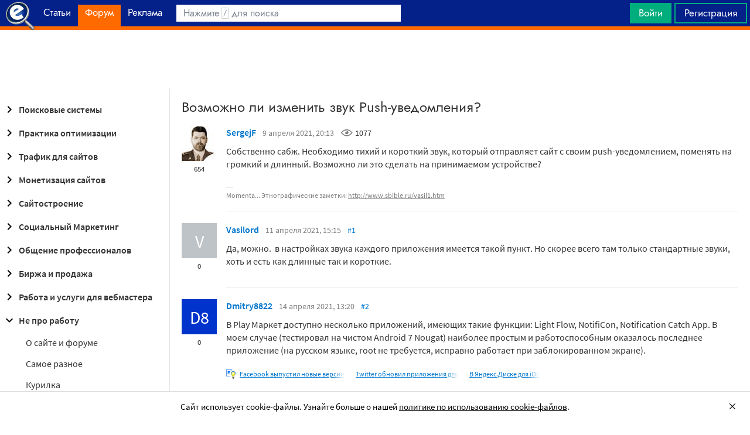

--- FILE ---
content_type: text/html; charset=utf-8
request_url: https://www.google.com/recaptcha/api2/aframe
body_size: 269
content:
<!DOCTYPE HTML><html><head><meta http-equiv="content-type" content="text/html; charset=UTF-8"></head><body><script nonce="OOFp7KESdZlX3jzpfW6S-Q">/** Anti-fraud and anti-abuse applications only. See google.com/recaptcha */ try{var clients={'sodar':'https://pagead2.googlesyndication.com/pagead/sodar?'};window.addEventListener("message",function(a){try{if(a.source===window.parent){var b=JSON.parse(a.data);var c=clients[b['id']];if(c){var d=document.createElement('img');d.src=c+b['params']+'&rc='+(localStorage.getItem("rc::a")?sessionStorage.getItem("rc::b"):"");window.document.body.appendChild(d);sessionStorage.setItem("rc::e",parseInt(sessionStorage.getItem("rc::e")||0)+1);localStorage.setItem("rc::h",'1768756962562');}}}catch(b){}});window.parent.postMessage("_grecaptcha_ready", "*");}catch(b){}</script></body></html>